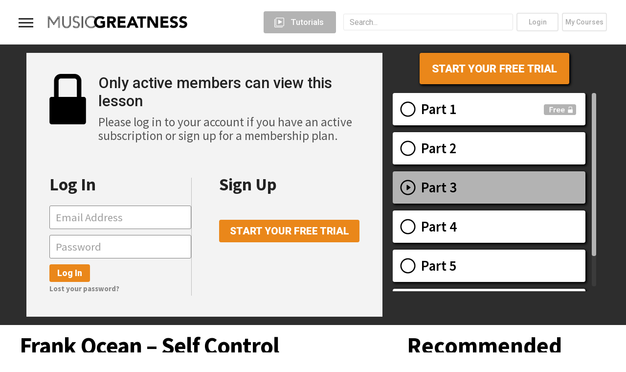

--- FILE ---
content_type: text/javascript
request_url: https://musicgreatness.com/wp-content/plugins/sensei-lms/assets/dist/blocks/frontend.js?ver=4407fee5142c0801e3d7
body_size: 1574
content:
/******/(()=>{// webpackBootstrap
/******/"use strict";
/******/var e={
/***/29848:
/***/(e,t,n)=>{
/* harmony import */var s=n(62513);
/* eslint @wordpress/no-global-active-element: 0 -- Not relevant out of React.  */
/**
 * Internal dependencies
 */
/**
 * @module sensei-modal
 * @description Adds a basic suport for modals via "data-sensei-modal-*" attribures on HTML elements.
 *
 * @usage
 * The Sensei Modal consists of four basic elements: open, close, content and overlay.
 * Each of those elements should be denoted with HTML attributes:
 * - data-sensei-modal-open
 * - data-sensei-modal-content
 * - data-sensei-modal-overlay (Optional)
 * - data-sensei-modal-close (Optional)
 * The modal declaration should look like something this:
 * ```html
 * <div data-sensei-modal>
 *   <button data-sensei-modal-open>Open Modal</button>
 *   <div data-sensei-modal-overlay></div>
 *   <div data-sensei-modal-content>
 *     <h1>Hello Modal!</h1>
 *     <button data-sensei-modal-close>Close Modal</button>
 *   </div>
 * </div>
 * ```
 */
/**
 * The last focused element in the document.
 *
 * @type {Element}
 */let o=document.activeElement;
/**
 * Opens the modal
 * @param {MouseEvent} ev The click event.
 */const l=e=>{e?.preventDefault();const t=(0,s/* .querySelectorAncestor */.L)(e.target,"[data-sensei-modal]");if(!t)return;
// Put element's copy at the end of the body element.
const n=t.cloneNode(!0);n.setAttribute("data-sensei-modal-clone",""),document.body.appendChild(n),["overlay","close"].forEach((e=>{n.querySelectorAll(`[data-sensei-modal-${e}]`).forEach((e=>{e.addEventListener("click",i)}))})),
// Open the modal.
// Make sure the elements are opened only after they are painted by
// the browser first. Otherwise the transition effects do not work.
window.requestAnimationFrame((()=>window.requestAnimationFrame((()=>{n.setAttribute("data-sensei-modal-is-open",""),document.body.dispatchEvent(new CustomEvent("sensei-modal-open",{detail:n})),o=document.activeElement;const e=n.querySelector("[data-sensei-modal-content]");e&&(e.tabIndex=0,e.focus())}))))},i=e=>{e?.preventDefault(),document.querySelectorAll("[data-sensei-modal-clone]").forEach((e=>{e.remove(),document.body.dispatchEvent(new CustomEvent("sensei-modal-close",{detail:e})),o?.focus()}))};
/**
 * Closes the opened modal
 * @param {MouseEvent} ev The click event.
 */
// Init modal when the DOM is fully ready.
window.addEventListener("load",(
/**
 * Attach modal events.
 */
function(){
// Attach open events.
document.querySelectorAll("[data-sensei-modal-open]").forEach((e=>{e.addEventListener("click",l)})),
// Attach close event on Escape key.
document.addEventListener("keydown",(e=>{"Escape"===e.key&&i(e)}))})),
/**
 * Support for closing the Modal on Esc key.
 */
document.addEventListener("keydown",(e=>{["Esc","Escape"].includes(e.key)&&i()}))}
/***/,
/***/62513:
/***/(e,t,n)=>{
/* harmony export */n.d(t,{
/* harmony export */L:()=>/* binding */s
/* harmony export */});
/**
 * Finds the first ancestor matching the CSS selector.
 *
 * @param {HTMLElement} element  The element whose parent you want to retrieve.
 * @param {string}      selector The CSS selector.
 * @return {HTMLElement|null} The parent element if found or null otherwise.
 */
const s=(e,t="")=>e.parentElement?e.parentElement.matches(t)?e.parentElement:s(e.parentElement,t):null;
/***/
/******/}},t={};
/************************************************************************/
/******/ // The module cache
/******/
/******/
/******/ // The require function
/******/function n(s){
/******/ // Check if module is in cache
/******/var o=t[s];
/******/if(void 0!==o)
/******/return o.exports;
/******/
/******/ // Create a new module (and put it into the cache)
/******/var l=t[s]={
/******/ // no module.id needed
/******/ // no module.loaded needed
/******/exports:{}
/******/};
/******/
/******/ // Execute the module function
/******/
/******/
/******/ // Return the exports of the module
/******/return e[s](l,l.exports,n),l.exports;
/******/}
/******/
/************************************************************************/
/******/ /* webpack/runtime/define property getters */
/******/
/******/ // define getter functions for harmony exports
/******/n.d=(e,t)=>{
/******/for(var s in t)
/******/n.o(t,s)&&!n.o(e,s)&&
/******/Object.defineProperty(e,s,{enumerable:!0,get:t[s]})
/******/;
/******/},
/******/n.o=(e,t)=>Object.prototype.hasOwnProperty.call(e,t)
/******/;
/* harmony import */n(29848);
/**
 * Internal dependencies
 */window.addEventListener("load",(()=>{if(0===document.querySelectorAll(".sensei-collapsible__toggle").length)return;document.querySelectorAll(".sensei-collapsible").forEach((e=>{const t=e.querySelector(".sensei-collapsible__content"),n=e.querySelector(".sensei-collapsible__toggle");if(!t||!n)return;let s=t.offsetHeight+"px";if(t.classList.contains("sensei-collapsed")){const e=t.style.transition;t.style.transition="unset",t.style.maxHeight="unset",s=t.offsetHeight+"px",t.style.visibility="hidden",t.style.maxHeight=0,t.style.transition=e}else t.style.maxHeight=s;n.addEventListener("click",(e=>{e.preventDefault();const o=t.classList.toggle("sensei-collapsed");n.classList.toggle("sensei-collapsed",o),n.setAttribute("aria-expanded",!o),o?t.style.maxHeight="0px":(t.style.visibility="",t.style.maxHeight=s)})),t.addEventListener("transitionend",(e=>{"max-height"===e.propertyName&&t.classList.contains("sensei-collapsed")&&(t.style.visibility="hidden")}))}))}))})
/******/();